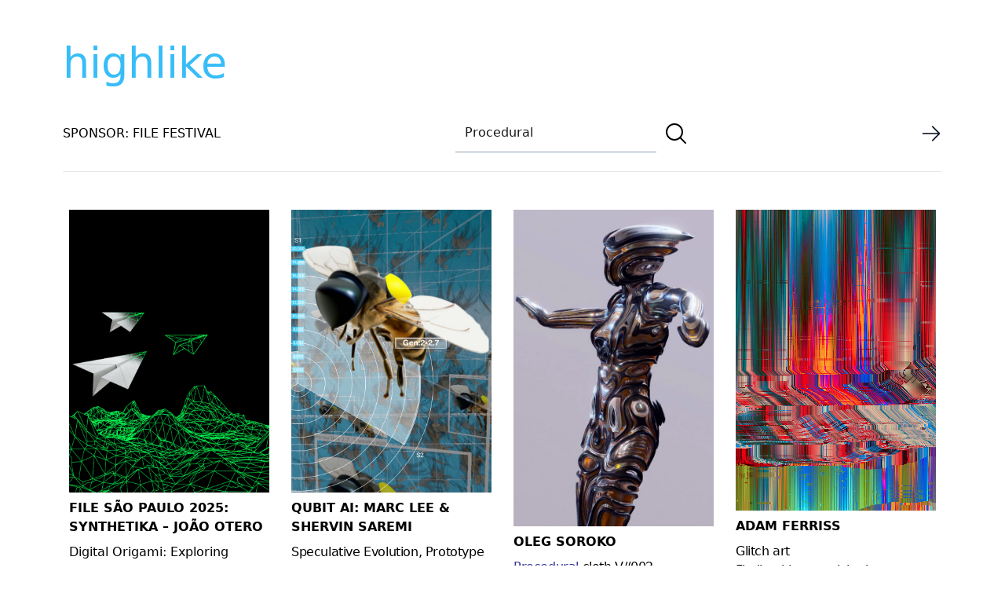

--- FILE ---
content_type: text/html; charset=UTF-8
request_url: https://highlike.org/?s=Procedural+&x=12&y=12
body_size: 10557
content:
<!DOCTYPE html>
<html lang="en" class="no-js">

<head>
    <meta charset="UTF-8" />
    <meta http-equiv="X-UA-Compatible" content="ie=edge" />
    <meta name="viewport" content="width=device-width, initial-scale=1">
    <meta name="author" content="highlike.org" />
    <script defer src="https://analytics.file.org.br/script.js" data-website-id="a6f83600-2f0f-443e-bf11-ac4a3ef3b30f"></script>
    <meta name="google-site-verification" content="ItKlff3g75Rd3kow_e76KOOlKcv3fG0_OGII79QRjD8" />
    <title> Procedural  | Resultados da pesquisa  | highlike</title>
    <link rel="profile" href="http://gmpg.org/xfn/11" />
    <link rel="icon" href="https://highlike.org/wp-content/themes/highlike-2023/images/favicon.ico" />
    <link rel="apple-touch-icon" href="https://highlike.org/wp-content/themes/highlike-2023/images/touch-icon-iphone.png" />
    <link rel="apple-touch-icon" sizes="76x76" href="https://highlike.org/wp-content/themes/highlike-2023/images/touch-icon-ipad.png" />
    <link rel="apple-touch-icon" sizes="120x120"
        href="https://highlike.org/wp-content/themes/highlike-2023/images/touch-icon-iphone-retina.png" />
    <link rel="apple-touch-icon" sizes="152x152" href="https://highlike.org/wp-content/themes/highlike-2023/touch-icon-ipad-retina.png" />


    <link href='//fonts.googleapis.com/css?family=Questrial' rel='stylesheet' type='text/css' />


    
    <meta name='robots' content='noindex, follow, max-image-preview:large' />
<link rel='dns-prefetch' href='//highlike.org' />
<link rel="alternate" type="application/rss+xml" title="highlike &raquo; Feed do resultado da busca por &#8220;Procedural &#8221;" href="https://highlike.org/search/Procedural+/feed/rss2/" />
<style id='wp-img-auto-sizes-contain-inline-css'>
img:is([sizes=auto i],[sizes^="auto," i]){contain-intrinsic-size:3000px 1500px}
/*# sourceURL=wp-img-auto-sizes-contain-inline-css */
</style>
<style id='wp-emoji-styles-inline-css'>

	img.wp-smiley, img.emoji {
		display: inline !important;
		border: none !important;
		box-shadow: none !important;
		height: 1em !important;
		width: 1em !important;
		margin: 0 0.07em !important;
		vertical-align: -0.1em !important;
		background: none !important;
		padding: 0 !important;
	}
/*# sourceURL=wp-emoji-styles-inline-css */
</style>
<style id='wp-block-library-inline-css'>
:root{--wp-block-synced-color:#7a00df;--wp-block-synced-color--rgb:122,0,223;--wp-bound-block-color:var(--wp-block-synced-color);--wp-editor-canvas-background:#ddd;--wp-admin-theme-color:#007cba;--wp-admin-theme-color--rgb:0,124,186;--wp-admin-theme-color-darker-10:#006ba1;--wp-admin-theme-color-darker-10--rgb:0,107,160.5;--wp-admin-theme-color-darker-20:#005a87;--wp-admin-theme-color-darker-20--rgb:0,90,135;--wp-admin-border-width-focus:2px}@media (min-resolution:192dpi){:root{--wp-admin-border-width-focus:1.5px}}.wp-element-button{cursor:pointer}:root .has-very-light-gray-background-color{background-color:#eee}:root .has-very-dark-gray-background-color{background-color:#313131}:root .has-very-light-gray-color{color:#eee}:root .has-very-dark-gray-color{color:#313131}:root .has-vivid-green-cyan-to-vivid-cyan-blue-gradient-background{background:linear-gradient(135deg,#00d084,#0693e3)}:root .has-purple-crush-gradient-background{background:linear-gradient(135deg,#34e2e4,#4721fb 50%,#ab1dfe)}:root .has-hazy-dawn-gradient-background{background:linear-gradient(135deg,#faaca8,#dad0ec)}:root .has-subdued-olive-gradient-background{background:linear-gradient(135deg,#fafae1,#67a671)}:root .has-atomic-cream-gradient-background{background:linear-gradient(135deg,#fdd79a,#004a59)}:root .has-nightshade-gradient-background{background:linear-gradient(135deg,#330968,#31cdcf)}:root .has-midnight-gradient-background{background:linear-gradient(135deg,#020381,#2874fc)}:root{--wp--preset--font-size--normal:16px;--wp--preset--font-size--huge:42px}.has-regular-font-size{font-size:1em}.has-larger-font-size{font-size:2.625em}.has-normal-font-size{font-size:var(--wp--preset--font-size--normal)}.has-huge-font-size{font-size:var(--wp--preset--font-size--huge)}.has-text-align-center{text-align:center}.has-text-align-left{text-align:left}.has-text-align-right{text-align:right}.has-fit-text{white-space:nowrap!important}#end-resizable-editor-section{display:none}.aligncenter{clear:both}.items-justified-left{justify-content:flex-start}.items-justified-center{justify-content:center}.items-justified-right{justify-content:flex-end}.items-justified-space-between{justify-content:space-between}.screen-reader-text{border:0;clip-path:inset(50%);height:1px;margin:-1px;overflow:hidden;padding:0;position:absolute;width:1px;word-wrap:normal!important}.screen-reader-text:focus{background-color:#ddd;clip-path:none;color:#444;display:block;font-size:1em;height:auto;left:5px;line-height:normal;padding:15px 23px 14px;text-decoration:none;top:5px;width:auto;z-index:100000}html :where(.has-border-color){border-style:solid}html :where([style*=border-top-color]){border-top-style:solid}html :where([style*=border-right-color]){border-right-style:solid}html :where([style*=border-bottom-color]){border-bottom-style:solid}html :where([style*=border-left-color]){border-left-style:solid}html :where([style*=border-width]){border-style:solid}html :where([style*=border-top-width]){border-top-style:solid}html :where([style*=border-right-width]){border-right-style:solid}html :where([style*=border-bottom-width]){border-bottom-style:solid}html :where([style*=border-left-width]){border-left-style:solid}html :where(img[class*=wp-image-]){height:auto;max-width:100%}:where(figure){margin:0 0 1em}html :where(.is-position-sticky){--wp-admin--admin-bar--position-offset:var(--wp-admin--admin-bar--height,0px)}@media screen and (max-width:600px){html :where(.is-position-sticky){--wp-admin--admin-bar--position-offset:0px}}

/*# sourceURL=wp-block-library-inline-css */
</style><style id='global-styles-inline-css'>
:root{--wp--preset--aspect-ratio--square: 1;--wp--preset--aspect-ratio--4-3: 4/3;--wp--preset--aspect-ratio--3-4: 3/4;--wp--preset--aspect-ratio--3-2: 3/2;--wp--preset--aspect-ratio--2-3: 2/3;--wp--preset--aspect-ratio--16-9: 16/9;--wp--preset--aspect-ratio--9-16: 9/16;--wp--preset--color--black: #000000;--wp--preset--color--cyan-bluish-gray: #abb8c3;--wp--preset--color--white: #ffffff;--wp--preset--color--pale-pink: #f78da7;--wp--preset--color--vivid-red: #cf2e2e;--wp--preset--color--luminous-vivid-orange: #ff6900;--wp--preset--color--luminous-vivid-amber: #fcb900;--wp--preset--color--light-green-cyan: #7bdcb5;--wp--preset--color--vivid-green-cyan: #00d084;--wp--preset--color--pale-cyan-blue: #8ed1fc;--wp--preset--color--vivid-cyan-blue: #0693e3;--wp--preset--color--vivid-purple: #9b51e0;--wp--preset--gradient--vivid-cyan-blue-to-vivid-purple: linear-gradient(135deg,rgb(6,147,227) 0%,rgb(155,81,224) 100%);--wp--preset--gradient--light-green-cyan-to-vivid-green-cyan: linear-gradient(135deg,rgb(122,220,180) 0%,rgb(0,208,130) 100%);--wp--preset--gradient--luminous-vivid-amber-to-luminous-vivid-orange: linear-gradient(135deg,rgb(252,185,0) 0%,rgb(255,105,0) 100%);--wp--preset--gradient--luminous-vivid-orange-to-vivid-red: linear-gradient(135deg,rgb(255,105,0) 0%,rgb(207,46,46) 100%);--wp--preset--gradient--very-light-gray-to-cyan-bluish-gray: linear-gradient(135deg,rgb(238,238,238) 0%,rgb(169,184,195) 100%);--wp--preset--gradient--cool-to-warm-spectrum: linear-gradient(135deg,rgb(74,234,220) 0%,rgb(151,120,209) 20%,rgb(207,42,186) 40%,rgb(238,44,130) 60%,rgb(251,105,98) 80%,rgb(254,248,76) 100%);--wp--preset--gradient--blush-light-purple: linear-gradient(135deg,rgb(255,206,236) 0%,rgb(152,150,240) 100%);--wp--preset--gradient--blush-bordeaux: linear-gradient(135deg,rgb(254,205,165) 0%,rgb(254,45,45) 50%,rgb(107,0,62) 100%);--wp--preset--gradient--luminous-dusk: linear-gradient(135deg,rgb(255,203,112) 0%,rgb(199,81,192) 50%,rgb(65,88,208) 100%);--wp--preset--gradient--pale-ocean: linear-gradient(135deg,rgb(255,245,203) 0%,rgb(182,227,212) 50%,rgb(51,167,181) 100%);--wp--preset--gradient--electric-grass: linear-gradient(135deg,rgb(202,248,128) 0%,rgb(113,206,126) 100%);--wp--preset--gradient--midnight: linear-gradient(135deg,rgb(2,3,129) 0%,rgb(40,116,252) 100%);--wp--preset--font-size--small: 13px;--wp--preset--font-size--medium: 20px;--wp--preset--font-size--large: 36px;--wp--preset--font-size--x-large: 42px;--wp--preset--spacing--20: 0.44rem;--wp--preset--spacing--30: 0.67rem;--wp--preset--spacing--40: 1rem;--wp--preset--spacing--50: 1.5rem;--wp--preset--spacing--60: 2.25rem;--wp--preset--spacing--70: 3.38rem;--wp--preset--spacing--80: 5.06rem;--wp--preset--shadow--natural: 6px 6px 9px rgba(0, 0, 0, 0.2);--wp--preset--shadow--deep: 12px 12px 50px rgba(0, 0, 0, 0.4);--wp--preset--shadow--sharp: 6px 6px 0px rgba(0, 0, 0, 0.2);--wp--preset--shadow--outlined: 6px 6px 0px -3px rgb(255, 255, 255), 6px 6px rgb(0, 0, 0);--wp--preset--shadow--crisp: 6px 6px 0px rgb(0, 0, 0);}:where(.is-layout-flex){gap: 0.5em;}:where(.is-layout-grid){gap: 0.5em;}body .is-layout-flex{display: flex;}.is-layout-flex{flex-wrap: wrap;align-items: center;}.is-layout-flex > :is(*, div){margin: 0;}body .is-layout-grid{display: grid;}.is-layout-grid > :is(*, div){margin: 0;}:where(.wp-block-columns.is-layout-flex){gap: 2em;}:where(.wp-block-columns.is-layout-grid){gap: 2em;}:where(.wp-block-post-template.is-layout-flex){gap: 1.25em;}:where(.wp-block-post-template.is-layout-grid){gap: 1.25em;}.has-black-color{color: var(--wp--preset--color--black) !important;}.has-cyan-bluish-gray-color{color: var(--wp--preset--color--cyan-bluish-gray) !important;}.has-white-color{color: var(--wp--preset--color--white) !important;}.has-pale-pink-color{color: var(--wp--preset--color--pale-pink) !important;}.has-vivid-red-color{color: var(--wp--preset--color--vivid-red) !important;}.has-luminous-vivid-orange-color{color: var(--wp--preset--color--luminous-vivid-orange) !important;}.has-luminous-vivid-amber-color{color: var(--wp--preset--color--luminous-vivid-amber) !important;}.has-light-green-cyan-color{color: var(--wp--preset--color--light-green-cyan) !important;}.has-vivid-green-cyan-color{color: var(--wp--preset--color--vivid-green-cyan) !important;}.has-pale-cyan-blue-color{color: var(--wp--preset--color--pale-cyan-blue) !important;}.has-vivid-cyan-blue-color{color: var(--wp--preset--color--vivid-cyan-blue) !important;}.has-vivid-purple-color{color: var(--wp--preset--color--vivid-purple) !important;}.has-black-background-color{background-color: var(--wp--preset--color--black) !important;}.has-cyan-bluish-gray-background-color{background-color: var(--wp--preset--color--cyan-bluish-gray) !important;}.has-white-background-color{background-color: var(--wp--preset--color--white) !important;}.has-pale-pink-background-color{background-color: var(--wp--preset--color--pale-pink) !important;}.has-vivid-red-background-color{background-color: var(--wp--preset--color--vivid-red) !important;}.has-luminous-vivid-orange-background-color{background-color: var(--wp--preset--color--luminous-vivid-orange) !important;}.has-luminous-vivid-amber-background-color{background-color: var(--wp--preset--color--luminous-vivid-amber) !important;}.has-light-green-cyan-background-color{background-color: var(--wp--preset--color--light-green-cyan) !important;}.has-vivid-green-cyan-background-color{background-color: var(--wp--preset--color--vivid-green-cyan) !important;}.has-pale-cyan-blue-background-color{background-color: var(--wp--preset--color--pale-cyan-blue) !important;}.has-vivid-cyan-blue-background-color{background-color: var(--wp--preset--color--vivid-cyan-blue) !important;}.has-vivid-purple-background-color{background-color: var(--wp--preset--color--vivid-purple) !important;}.has-black-border-color{border-color: var(--wp--preset--color--black) !important;}.has-cyan-bluish-gray-border-color{border-color: var(--wp--preset--color--cyan-bluish-gray) !important;}.has-white-border-color{border-color: var(--wp--preset--color--white) !important;}.has-pale-pink-border-color{border-color: var(--wp--preset--color--pale-pink) !important;}.has-vivid-red-border-color{border-color: var(--wp--preset--color--vivid-red) !important;}.has-luminous-vivid-orange-border-color{border-color: var(--wp--preset--color--luminous-vivid-orange) !important;}.has-luminous-vivid-amber-border-color{border-color: var(--wp--preset--color--luminous-vivid-amber) !important;}.has-light-green-cyan-border-color{border-color: var(--wp--preset--color--light-green-cyan) !important;}.has-vivid-green-cyan-border-color{border-color: var(--wp--preset--color--vivid-green-cyan) !important;}.has-pale-cyan-blue-border-color{border-color: var(--wp--preset--color--pale-cyan-blue) !important;}.has-vivid-cyan-blue-border-color{border-color: var(--wp--preset--color--vivid-cyan-blue) !important;}.has-vivid-purple-border-color{border-color: var(--wp--preset--color--vivid-purple) !important;}.has-vivid-cyan-blue-to-vivid-purple-gradient-background{background: var(--wp--preset--gradient--vivid-cyan-blue-to-vivid-purple) !important;}.has-light-green-cyan-to-vivid-green-cyan-gradient-background{background: var(--wp--preset--gradient--light-green-cyan-to-vivid-green-cyan) !important;}.has-luminous-vivid-amber-to-luminous-vivid-orange-gradient-background{background: var(--wp--preset--gradient--luminous-vivid-amber-to-luminous-vivid-orange) !important;}.has-luminous-vivid-orange-to-vivid-red-gradient-background{background: var(--wp--preset--gradient--luminous-vivid-orange-to-vivid-red) !important;}.has-very-light-gray-to-cyan-bluish-gray-gradient-background{background: var(--wp--preset--gradient--very-light-gray-to-cyan-bluish-gray) !important;}.has-cool-to-warm-spectrum-gradient-background{background: var(--wp--preset--gradient--cool-to-warm-spectrum) !important;}.has-blush-light-purple-gradient-background{background: var(--wp--preset--gradient--blush-light-purple) !important;}.has-blush-bordeaux-gradient-background{background: var(--wp--preset--gradient--blush-bordeaux) !important;}.has-luminous-dusk-gradient-background{background: var(--wp--preset--gradient--luminous-dusk) !important;}.has-pale-ocean-gradient-background{background: var(--wp--preset--gradient--pale-ocean) !important;}.has-electric-grass-gradient-background{background: var(--wp--preset--gradient--electric-grass) !important;}.has-midnight-gradient-background{background: var(--wp--preset--gradient--midnight) !important;}.has-small-font-size{font-size: var(--wp--preset--font-size--small) !important;}.has-medium-font-size{font-size: var(--wp--preset--font-size--medium) !important;}.has-large-font-size{font-size: var(--wp--preset--font-size--large) !important;}.has-x-large-font-size{font-size: var(--wp--preset--font-size--x-large) !important;}
/*# sourceURL=global-styles-inline-css */
</style>

<style id='classic-theme-styles-inline-css'>
/*! This file is auto-generated */
.wp-block-button__link{color:#fff;background-color:#32373c;border-radius:9999px;box-shadow:none;text-decoration:none;padding:calc(.667em + 2px) calc(1.333em + 2px);font-size:1.125em}.wp-block-file__button{background:#32373c;color:#fff;text-decoration:none}
/*# sourceURL=/wp-includes/css/classic-themes.min.css */
</style>
<link rel='stylesheet' id='style-css' href='https://highlike.org/wp-content/themes/highlike-2023/style.css?ver=6.9' media='all' />
<script src="https://highlike.org/wp-includes/js/jquery/jquery.min.js?ver=3.7.1" id="jquery-core-js"></script>
<script src="https://highlike.org/wp-includes/js/jquery/jquery-migrate.min.js?ver=3.4.1" id="jquery-migrate-js"></script>
<script src="https://highlike.org/wp-content/themes/highlike-2023/js/jquery.fitvids.js?ver=6.9" id="fitVids-js"></script>
<script src="https://highlike.org/wp-content/themes/highlike-2023/js/pace.min.js?ver=6.9" id="pace-js"></script>
<link rel="https://api.w.org/" href="https://highlike.org/wp-json/" /><link rel="EditURI" type="application/rsd+xml" title="RSD" href="https://highlike.org/xmlrpc.php?rsd" />
<meta name="generator" content="WordPress 6.9" />

    <script type="text/javascript">
    jQuery(document).ready(function($) {
        $(".post").fitVids();
    });
    </script>
</head>

<body class="search search-results wp-theme-highlike-2023  antialiased bg-white dark:bg-black dark:text-gray-400">

    <div class="container mx-auto">
        <header class='py-10'>
            <a class="text-[54px] text-sky-400 hover:text-pink-500"
                href="https://highlike.org">highlike            </a>
            <nav class="flex items-center border-0 justify-between border-b py-5">


                <div>
                    <a href="https://file.org.br">
                        <span class="flex  uppercase">
                            SPONSOR: FILE FESTIVAL
                        </span>
                    </a>
                </div>

                
			<form role="search" method="get" class="search-form top-0 right-0" action="https://highlike.org/">
				<label>
					<input type="search" class="focus:border-pink-500 focus-visible:border-pink-500 focus-within:border-pink-500 w-64 text-neutral-900 border-b border-slate-400 m-1 p-3  search-field" placeholder="Pesquisar &hellip;" value="Procedural " name="s" />
				</label>
				<button type="submit" class="align-middle hover:text-pink-600 search-submit" value="Pesquisar" >
					<svg xmlns="http://www.w3.org/2000/svg" fill="none" viewBox="0 0 24 24" stroke-width="1.5" stroke="currentColor" class="w-8 h-8 align-middle">
						<path stroke-linecap="round" stroke-linejoin="round" d="M21 21l-5.197-5.197m0 0A7.5 7.5 0 105.196 5.196a7.5 7.5 0 0010.607 10.607z" />
					</svg>
					</button>
			</form>

                <div>
                    <a href=" /random/posts/" rel="contents">
                        <img src="
                        https://highlike.org/wp-content/themes/highlike-2023/images/arrow-right.png"
                            class="w-7 h-7 hover:translate-x-1 transition hover:transition-all duration-500" />
                    </a>
                </div>





            </nav>

            <div>

            </div>
        </header>


<div class="md:columns-2 lg:columns-3 xl:columns-4 2xl:columns-4 gap-3 ">

    
                <article
            class="break-inside-avoid  block hover:shadow-md hover:shadow-slate-300  p-2 hover:opacity-90 duration-700 transition mb-5 hover:transition-all">


            <a class="uppercase" href="https://highlike.org/synthetika-joao-otero/" title="FILE SÃO PAULO 2025: SYNTHETIKA – João Otero">
                <img width="1811" height="2560" src="https://highlike.org/media/2025/07/File-electronic-language-international-festival-synthetika-file-2025-joao-otero-dobraduras-digitais-explorando-a-animacao-procedural.jpg" class="object-cover pb-2  wp-post-image" alt="" decoding="async" fetchpriority="high" srcset="https://highlike.org/media/2025/07/File-electronic-language-international-festival-synthetika-file-2025-joao-otero-dobraduras-digitais-explorando-a-animacao-procedural.jpg 1811w, https://highlike.org/media/2025/07/File-electronic-language-international-festival-synthetika-file-2025-joao-otero-dobraduras-digitais-explorando-a-animacao-procedural-141x200.jpg 141w, https://highlike.org/media/2025/07/File-electronic-language-international-festival-synthetika-file-2025-joao-otero-dobraduras-digitais-explorando-a-animacao-procedural-849x1200.jpg 849w, https://highlike.org/media/2025/07/File-electronic-language-international-festival-synthetika-file-2025-joao-otero-dobraduras-digitais-explorando-a-animacao-procedural-236x334.jpg 236w, https://highlike.org/media/2025/07/File-electronic-language-international-festival-synthetika-file-2025-joao-otero-dobraduras-digitais-explorando-a-animacao-procedural-768x1086.jpg 768w, https://highlike.org/media/2025/07/File-electronic-language-international-festival-synthetika-file-2025-joao-otero-dobraduras-digitais-explorando-a-animacao-procedural-1087x1536.jpg 1087w, https://highlike.org/media/2025/07/File-electronic-language-international-festival-synthetika-file-2025-joao-otero-dobraduras-digitais-explorando-a-animacao-procedural-1449x2048.jpg 1449w, https://highlike.org/media/2025/07/File-electronic-language-international-festival-synthetika-file-2025-joao-otero-dobraduras-digitais-explorando-a-animacao-procedural-280x396.jpg 280w, https://highlike.org/media/2025/07/File-electronic-language-international-festival-synthetika-file-2025-joao-otero-dobraduras-digitais-explorando-a-animacao-procedural-740x1046.jpg 740w, https://highlike.org/media/2025/07/File-electronic-language-international-festival-synthetika-file-2025-joao-otero-dobraduras-digitais-explorando-a-animacao-procedural-1024x1448.jpg 1024w" sizes="(max-width: 1811px) 100vw, 1811px" />            </a>
            <div class="block">
                <h2 class="font-semibold pb-2">
                    <a class="uppercase" href="https://highlike.org/synthetika-joao-otero/" title="FILE SÃO PAULO 2025: SYNTHETIKA – João Otero">
                        FILE SÃO PAULO 2025: SYNTHETIKA – João Otero                    </a>
                </h2>
                <div class="hover:text-pink-500">
                    <h1><span dir="auto">Digital Origami: Exploring Procedural Animation</span></h1>
<p><span dir="auto">John Otero</span></p>
<p><strong><span class="cf0"><span dir="auto">FILE SÃO PAULO 2025: SYNTHETIKA – Art and Technology – WORKSHOP</span></span></strong><br />
<a href="https://file.org.br/" target="_blank" rel="noopener">Electronic Language International Festival</a></p>
<p>&nbsp;</p>
<p><em><b><span dir="auto">Digital Origami: Exploring Procedural Animation</span></b></em><b><span dir="auto"> – Brazil</span></b></p>
<p><span dir="auto">This workshop introduces procedural animation, a technique that uses mathematical parameters to create automated movements. Using the free version of Houdini software, participants will learn how to digitally assemble and animate origami, exploring the software&#8217;s features to simulate movements and behaviors. The creative possibilities of this approach will also be discussed, highlighting applications in animation, generative design, and visual effects.</span></p>
<p><strong><span dir="auto">BIO</span></strong></p>
<p><span dir="auto">João Otero is a visual artist, illustrator, animator, teacher, and visual arts graduate student at ECA-USP. He is a member of the Realidades research and outreach group. He holds a scholarship from the CAPES Teaching Initiation Program in the arts field; he also received a PUB scientific initiation scholarship, researching digital techniques applied to comic book production.</span></p>
                        <div class="grid grid-cols-4 gap-4 text-center h-5 my-2">

        <div class="grid">
            <a class="text-sm transition hover:transition-all duration-500" href="https://highlike.org/synthetika-joao-otero/"
                alt="FILE SÃO PAULO 2025: SYNTHETIKA – João Otero">
                +
            </a>
        </div>



        
        
        
    </div>                </div>
            </div>


        </article>
        
                <article
            class="break-inside-avoid  block hover:shadow-md hover:shadow-slate-300  p-2 hover:opacity-90 duration-700 transition mb-5 hover:transition-all">


            <a class="uppercase" href="https://highlike.org/qubit-ai-marc-lee-shervin-saremi/" title="QUBIT AI: Marc Lee &#038; Shervin Saremi">
                <img width="1449" height="2048" src="https://highlike.org/media/2024/06/Marc-Lee-Shervin-Saremi-Speculative-Evolution-Prototype-1-1449x2048-1.jpg" class="object-cover pb-2  wp-post-image" alt="" decoding="async" srcset="https://highlike.org/media/2024/06/Marc-Lee-Shervin-Saremi-Speculative-Evolution-Prototype-1-1449x2048-1.jpg 1449w, https://highlike.org/media/2024/06/Marc-Lee-Shervin-Saremi-Speculative-Evolution-Prototype-1-1449x2048-1-142x200.jpg 142w, https://highlike.org/media/2024/06/Marc-Lee-Shervin-Saremi-Speculative-Evolution-Prototype-1-1449x2048-1-849x1200.jpg 849w, https://highlike.org/media/2024/06/Marc-Lee-Shervin-Saremi-Speculative-Evolution-Prototype-1-1449x2048-1-236x334.jpg 236w, https://highlike.org/media/2024/06/Marc-Lee-Shervin-Saremi-Speculative-Evolution-Prototype-1-1449x2048-1-768x1085.jpg 768w, https://highlike.org/media/2024/06/Marc-Lee-Shervin-Saremi-Speculative-Evolution-Prototype-1-1449x2048-1-1087x1536.jpg 1087w, https://highlike.org/media/2024/06/Marc-Lee-Shervin-Saremi-Speculative-Evolution-Prototype-1-1449x2048-1-280x396.jpg 280w, https://highlike.org/media/2024/06/Marc-Lee-Shervin-Saremi-Speculative-Evolution-Prototype-1-1449x2048-1-740x1046.jpg 740w, https://highlike.org/media/2024/06/Marc-Lee-Shervin-Saremi-Speculative-Evolution-Prototype-1-1449x2048-1-1024x1447.jpg 1024w" sizes="(max-width: 1449px) 100vw, 1449px" />            </a>
            <div class="block">
                <h2 class="font-semibold pb-2">
                    <a class="uppercase" href="https://highlike.org/qubit-ai-marc-lee-shervin-saremi/" title="QUBIT AI: Marc Lee &#038; Shervin Saremi">
                        QUBIT AI: Marc Lee &#038; Shervin Saremi                    </a>
                </h2>
                <div class="hover:text-pink-500">
                    <p>Speculative Evolution, Prototype 1</p>
<p>FILE 2024 | Installations<br />
<a href="http://file.org.br" rel="noopener" target="_blank">International Electronic Language Festival</a><br />
Speculative experiment on a <span style="color: #333399;"><a style="color: #333399;" href="https://highlike.org/?s=future+ecosystem">future ecosystem</a></span> under strict control. The narrative takes place in a <span style="color: #333399;"><a style="color: #333399;" href="https://highlike.org/?s=simulation">simulation</a></span>, 30 years in the future, where artificial intelligence and <span style="color: #333399;"><a style="color: #333399;" href="https://highlike.org/?s=synthetic+biology">synthetic biology</a></span> collaborate to optimize an environment for cultivated species. An AI-powered simulator helps visitors generate new species to balance the ecosystem. Inspiration comes from the book Under the White Sky by Elizabeth Kolbert and artists&#8217; stories about life on a damaged planet.</p>
<p>Bio</p>
<p>Marc Lee is a Swiss artist focused on real-time rendered audiovisual installations, AR, VR and mobile applications, critically exploring creative, cultural, social, ecological, political and speculative themes. His work has been exhibited in important museums and new media art spaces. Shervin Saremi is an Iranian musician and audio engineer specializing in sonic computing, procedural sound design and production. Currently researching immersive audio at UdK Berlin.</p>
                        <div class="grid grid-cols-4 gap-4 text-center h-5 my-2">

        <div class="grid">
            <a class="text-sm transition hover:transition-all duration-500" href="https://highlike.org/qubit-ai-marc-lee-shervin-saremi/"
                alt="QUBIT AI: Marc Lee &#038; Shervin Saremi">
                +
            </a>
        </div>



        
        <div class="grid">
            <a class="text-sm  transition hover:transition-all duration-500"
                href="/video/qubit-ai-marc-lee-shervin-saremi">●</a>
        </div>

        
        
        
    </div>                </div>
            </div>


        </article>
        
                <article
            class="break-inside-avoid  block hover:shadow-md hover:shadow-slate-300  p-2 hover:opacity-90 duration-700 transition mb-5 hover:transition-all">


            <a class="uppercase" href="https://highlike.org/kati-katona/" title="Kati Katona">
                <img width="424" height="761" src="https://highlike.org/media/2022/11/Mirror-Kati-Katona.png" class="object-cover pb-2  wp-post-image" alt="" decoding="async" srcset="https://highlike.org/media/2022/11/Mirror-Kati-Katona.png 424w, https://highlike.org/media/2022/11/Mirror-Kati-Katona-111x200.png 111w, https://highlike.org/media/2022/11/Mirror-Kati-Katona-236x424.png 236w, https://highlike.org/media/2022/11/Mirror-Kati-Katona-280x503.png 280w" sizes="(max-width: 424px) 100vw, 424px" />            </a>
            <div class="block">
                <h2 class="font-semibold pb-2">
                    <a class="uppercase" href="https://highlike.org/kati-katona/" title="Kati Katona">
                        Kati Katona                    </a>
                </h2>
                <div class="hover:text-pink-500">
                    <p>Kati Katona est une artiste multimédia basée à Budapest. Son travail est axé sur la génération, animation procédurale et 3D, art de l&#8217;installation interactive, mappage de projection et conception sonore. Kati s&#8217;inspire fortement des éléments de la nature, des structures biomorphes et des algorithmes trouvés dans la nature. En tant qu&#8217;artiste visuelle, elle a participé à divers projets <span style="color: #0000ff;"><a style="color: #0000ff;" href="https://highlike.org/?s=audiovisuels&amp;x=0&amp;y=0">audiovisuels</a></span>, tels que Zagar AV Experience et se concentre constamment sur l&#8217;expérience des dernières technologies.</p>
                        <div class="grid grid-cols-4 gap-4 text-center h-5 my-2">

        <div class="grid">
            <a class="text-sm transition hover:transition-all duration-500" href="https://highlike.org/kati-katona/"
                alt="Kati Katona">
                +
            </a>
        </div>



        
        <div class="grid">
            <a class="text-sm  transition hover:transition-all duration-500"
                href="/video/kati-katona">●</a>
        </div>

        
        
        
    </div>                </div>
            </div>


        </article>
        
                <article
            class="break-inside-avoid  block hover:shadow-md hover:shadow-slate-300  p-2 hover:opacity-90 duration-700 transition mb-5 hover:transition-all">


            <a class="uppercase" href="https://highlike.org/oleg-soroko-3/" title="Oleg Soroko">
                <img width="570" height="900" src="https://highlike.org/media/2020/12/olegsoroko.jpg" class="object-cover pb-2  wp-post-image" alt="" decoding="async" loading="lazy" srcset="https://highlike.org/media/2020/12/olegsoroko.jpg 570w, https://highlike.org/media/2020/12/olegsoroko-127x200.jpg 127w, https://highlike.org/media/2020/12/olegsoroko-236x373.jpg 236w, https://highlike.org/media/2020/12/olegsoroko-280x442.jpg 280w" sizes="auto, (max-width: 570px) 100vw, 570px" />            </a>
            <div class="block">
                <h2 class="font-semibold pb-2">
                    <a class="uppercase" href="https://highlike.org/oleg-soroko-3/" title="Oleg Soroko">
                        Oleg Soroko                    </a>
                </h2>
                <div class="hover:text-pink-500">
                    <p><span style="color: #333399;"><a style="color: #333399;" href="https://highlike.org/?s=Procedural+&amp;x=12&amp;y=12">Procedural</a></span> cloth V//002<br />
&#8220;I’m continuing experiments with procedurally <span style="color: #333399;"><a style="color: #333399;" href="https://highlike.org/?s=generated+kate+cooper&amp;x=0&amp;y=0">generated structures</a></span>. This time I’m implementing <span style="color: #333399;"><a style="color: #333399;" href="https://highlike.org/?s=algorithm+computer+visions&amp;x=0&amp;y=0">algorithm</a></span> assembled in Houdini over female body. All meshes generated in Houdini. Then uploaded to sketchfab.  All images made from sketchfab model. You can check it in <span style="color: #333399;"><a style="color: #333399;" href="https://highlike.org/?s=3d+anouk+pangolin&amp;x=0&amp;y=0">3d</a></span> in any browser by the link in my profile.&#8221; Oleg Soroko</p>
                        <div class="grid grid-cols-4 gap-4 text-center h-5 my-2">

        <div class="grid">
            <a class="text-sm transition hover:transition-all duration-500" href="https://highlike.org/oleg-soroko-3/"
                alt="Oleg Soroko">
                +
            </a>
        </div>



        
        <div class="grid">
            <a class="text-sm  transition hover:transition-all duration-500"
                href="/video/oleg-soroko-2">●</a>
        </div>

        
        
        
    </div>                </div>
            </div>


        </article>
        
                <article
            class="break-inside-avoid  block hover:shadow-md hover:shadow-slate-300  p-2 hover:opacity-90 duration-700 transition mb-5 hover:transition-all">


            <a class="uppercase" href="https://highlike.org/universal-everything-8/" title="Universal Everything">
                <img width="648" height="1024" src="https://highlike.org/media/2020/09/UniversalEverything.jpg" class="object-cover pb-2  wp-post-image" alt="" decoding="async" loading="lazy" srcset="https://highlike.org/media/2020/09/UniversalEverything.jpg 648w, https://highlike.org/media/2020/09/UniversalEverything-127x200.jpg 127w, https://highlike.org/media/2020/09/UniversalEverything-236x373.jpg 236w, https://highlike.org/media/2020/09/UniversalEverything-280x442.jpg 280w" sizes="auto, (max-width: 648px) 100vw, 648px" />            </a>
            <div class="block">
                <h2 class="font-semibold pb-2">
                    <a class="uppercase" href="https://highlike.org/universal-everything-8/" title="Universal Everything">
                        Universal Everything                    </a>
                </h2>
                <div class="hover:text-pink-500">
                    <p>Transfiguration (2020)<br />
Transfiguration (2020) is a <span style="color: #333399;"><a style="color: #333399;" href="https://highlike.org/?s=REWORKING&amp;x=0&amp;y=0">reworking</a></span> of the Universal Everything studio classic from 2011, The Transfiguration. The Transfiguration was first shown at the studio’s first major solo exhibition Super-Computer Romantics at La Gaite Lyrique, Paris. Now completely remade using the latest<span style="color: #333399;"><a style="color: #333399;" href="https://highlike.org/?s=procedural&amp;x=0&amp;y=0"> procedura</a>l</span> visual effects software, the updated <span style="color: #333399;"><a style="color: #333399;" href="https://highlike.org/?s=CGI+kate&amp;x=0&amp;y=0">CGI</a></span> artwork brings new life to the ever-evolving <span style="color: #333399;"><a style="color: #333399;" href="https://highlike.org/?s=walking+trisha&amp;x=0&amp;y=0">walking figure</a></span>, with a new foley-based soundtrack by Simon Pyke.</p>
                        <div class="grid grid-cols-4 gap-4 text-center h-5 my-2">

        <div class="grid">
            <a class="text-sm transition hover:transition-all duration-500" href="https://highlike.org/universal-everything-8/"
                alt="Universal Everything">
                +
            </a>
        </div>



        
        <div class="grid">
            <a class="text-sm  transition hover:transition-all duration-500"
                href="/video/universal-everything-7">●</a>
        </div>

        
        
        
    </div>                </div>
            </div>


        </article>
        
                <article
            class="break-inside-avoid  block hover:shadow-md hover:shadow-slate-300  p-2 hover:opacity-90 duration-700 transition mb-5 hover:transition-all">


            <a class="uppercase" href="https://highlike.org/adam-ferriss-4/" title="Adam Ferriss">
                <img width="500" height="750" src="https://highlike.org/media/2019/12/Adam-Ferriss-Glitch-art.png" class="object-cover pb-2  wp-post-image" alt="" decoding="async" loading="lazy" srcset="https://highlike.org/media/2019/12/Adam-Ferriss-Glitch-art.png 500w, https://highlike.org/media/2019/12/Adam-Ferriss-Glitch-art-236x354.png 236w, https://highlike.org/media/2019/12/Adam-Ferriss-Glitch-art-133x200.png 133w, https://highlike.org/media/2019/12/Adam-Ferriss-Glitch-art-280x420.png 280w" sizes="auto, (max-width: 500px) 100vw, 500px" />            </a>
            <div class="block">
                <h2 class="font-semibold pb-2">
                    <a class="uppercase" href="https://highlike.org/adam-ferriss-4/" title="Adam Ferriss">
                        Adam Ferriss                    </a>
                </h2>
                <div class="hover:text-pink-500">
                    <p>Glitch art<br />
Finding his own niche between new media arts and <span style="color: #333399;"><a style="color: #333399;" href="https://highlike.org/?s=+coding+ameen&amp;x=0&amp;y=0">conceptualism</a>,</span> Adam Ferriss creates unique digital coding that manipulates, distorts, and engineers images into <span style="color: #333399;"><a style="color: #333399;" href="https://highlike.org/?s=psychedelic+daf&amp;x=0&amp;y=0">psychedelic</a></span> terrains. At times, his technicolor abstractions feel organic despite their technological roots – an ambiguous craft born of the RGB Tricolor separation process and pixel sorting algorithms he so carefully employs. Using these “<span style="color: #333399;"><a style="color: #333399;" href="https://highlike.org/?s=procedural+&amp;x=0&amp;y=0">procedural mechanisms</a></span>,” Ferriss initiates iterative changes in light and pixel structure of his given source material – creating a literally infinite array of compositional possibilities that grapple with human perception during an era of <span style="color: #333399;"><a style="color: #333399;" href="https://highlike.org/?s=ubiquitous+qua&amp;x=0&amp;y=0">ubiquitous</a></span> manufacture.</p>
                        <div class="grid grid-cols-4 gap-4 text-center h-5 my-2">

        <div class="grid">
            <a class="text-sm transition hover:transition-all duration-500" href="https://highlike.org/adam-ferriss-4/"
                alt="Adam Ferriss">
                +
            </a>
        </div>



        
        
        <div class="grid">
            <a class="text-sm  transition hover:transition-all duration-500"
                href="/text/91649">■</a>
        </div>

        
        
    </div>                </div>
            </div>


        </article>
        
                <article
            class="break-inside-avoid  block hover:shadow-md hover:shadow-slate-300  p-2 hover:opacity-90 duration-700 transition mb-5 hover:transition-all">


            <a class="uppercase" href="https://highlike.org/david-oreilly/" title="David O’Reilly">
                <img width="770" height="1209" src="https://highlike.org/media/2017/09/David-O’Reilly-Everything.jpg" class="object-cover pb-2  wp-post-image" alt="" decoding="async" loading="lazy" srcset="https://highlike.org/media/2017/09/David-O’Reilly-Everything.jpg 770w, https://highlike.org/media/2017/09/David-O’Reilly-Everything-236x371.jpg 236w, https://highlike.org/media/2017/09/David-O’Reilly-Everything-127x200.jpg 127w, https://highlike.org/media/2017/09/David-O’Reilly-Everything-764x1200.jpg 764w, https://highlike.org/media/2017/09/David-O’Reilly-Everything-280x440.jpg 280w, https://highlike.org/media/2017/09/David-O’Reilly-Everything-740x1162.jpg 740w" sizes="auto, (max-width: 770px) 100vw, 770px" />            </a>
            <div class="block">
                <h2 class="font-semibold pb-2">
                    <a class="uppercase" href="https://highlike.org/david-oreilly/" title="David O’Reilly">
                        David O’Reilly                    </a>
                </h2>
                <div class="hover:text-pink-500">
                    <p>Everything<br />
<a href="http://file.org.br/games_sp_2017/" target="_blank" rel="noopener noreferrer">FILE GAMES 2017</a><br />
<span style="color: #333399;"><a style="color: #333399;" href="https://highlike.org/?s=Everything+10&amp;x=12&amp;y=4">Everything</a></span> is an interactive experience where everything you see is a thing you can be, from animals to planets to galaxies and beyond. <span style="color: #333399;"><a style="color: #333399;" href="https://highlike.org/?s=Traveling+&amp;x=0&amp;y=0">Travel</a> </span>between outer and inner space, and explore a vast,<span style="color: #333399;"> <a style="color: #333399;" href="https://highlike.org/?s=interconnected&amp;x=10&amp;y=8">interconnected</a></span> universe of things without enforced goals, scores, or tasks to complete. Everything is a <span style="color: #333399;"><a style="color: #333399;" href="https://highlike.org/?s=procedural&amp;x=12&amp;y=10">procedural</a></span>, AI-driven<span style="color: #333399;"> <a style="color: #333399;" href="https://highlike.org/?s=simulation&amp;x=11&amp;y=6">simulation</a></span> of the systems of nature, seen from the points of view of everything in the Universe.</p>
                        <div class="grid grid-cols-4 gap-4 text-center h-5 my-2">

        <div class="grid">
            <a class="text-sm transition hover:transition-all duration-500" href="https://highlike.org/david-oreilly/"
                alt="David O’Reilly">
                +
            </a>
        </div>



        
        <div class="grid">
            <a class="text-sm  transition hover:transition-all duration-500"
                href="/video/david-oreilly">●</a>
        </div>

        
        
        <div class="grid">
            <a class="text-sm  transition hover:transition-all duration-500"
                href="/text/david-oreilly">■</a>
        </div>

        
        
    </div>                </div>
            </div>


        </article>
        
</div>






<!-- start footer -->
<!--Footer container-->

<div class="container mx-auto border-t border-gray-300 my-5 sm:px-4 lg:px-0 ">
    <!--Copyright section-->
    <div class="bg-transparent py-10 text-neutral-700 dark:bg-neutral-700 dark:text-neutral-200">
        <a href="https://highlike.org">https://highlike.org</a>
    </div>
</div>


</body>

</html>


<script type="speculationrules">
{"prefetch":[{"source":"document","where":{"and":[{"href_matches":"/*"},{"not":{"href_matches":["/wp-*.php","/wp-admin/*","/media/*","/wp-content/*","/wp-content/plugins/*","/wp-content/themes/highlike-2023/*","/*\\?(.+)"]}},{"not":{"selector_matches":"a[rel~=\"nofollow\"]"}},{"not":{"selector_matches":".no-prefetch, .no-prefetch a"}}]},"eagerness":"conservative"}]}
</script>
<script id="wp-emoji-settings" type="application/json">
{"baseUrl":"https://s.w.org/images/core/emoji/17.0.2/72x72/","ext":".png","svgUrl":"https://s.w.org/images/core/emoji/17.0.2/svg/","svgExt":".svg","source":{"concatemoji":"https://highlike.org/wp-includes/js/wp-emoji-release.min.js?ver=6.9"}}
</script>
<script type="module">
/*! This file is auto-generated */
const a=JSON.parse(document.getElementById("wp-emoji-settings").textContent),o=(window._wpemojiSettings=a,"wpEmojiSettingsSupports"),s=["flag","emoji"];function i(e){try{var t={supportTests:e,timestamp:(new Date).valueOf()};sessionStorage.setItem(o,JSON.stringify(t))}catch(e){}}function c(e,t,n){e.clearRect(0,0,e.canvas.width,e.canvas.height),e.fillText(t,0,0);t=new Uint32Array(e.getImageData(0,0,e.canvas.width,e.canvas.height).data);e.clearRect(0,0,e.canvas.width,e.canvas.height),e.fillText(n,0,0);const a=new Uint32Array(e.getImageData(0,0,e.canvas.width,e.canvas.height).data);return t.every((e,t)=>e===a[t])}function p(e,t){e.clearRect(0,0,e.canvas.width,e.canvas.height),e.fillText(t,0,0);var n=e.getImageData(16,16,1,1);for(let e=0;e<n.data.length;e++)if(0!==n.data[e])return!1;return!0}function u(e,t,n,a){switch(t){case"flag":return n(e,"\ud83c\udff3\ufe0f\u200d\u26a7\ufe0f","\ud83c\udff3\ufe0f\u200b\u26a7\ufe0f")?!1:!n(e,"\ud83c\udde8\ud83c\uddf6","\ud83c\udde8\u200b\ud83c\uddf6")&&!n(e,"\ud83c\udff4\udb40\udc67\udb40\udc62\udb40\udc65\udb40\udc6e\udb40\udc67\udb40\udc7f","\ud83c\udff4\u200b\udb40\udc67\u200b\udb40\udc62\u200b\udb40\udc65\u200b\udb40\udc6e\u200b\udb40\udc67\u200b\udb40\udc7f");case"emoji":return!a(e,"\ud83e\u1fac8")}return!1}function f(e,t,n,a){let r;const o=(r="undefined"!=typeof WorkerGlobalScope&&self instanceof WorkerGlobalScope?new OffscreenCanvas(300,150):document.createElement("canvas")).getContext("2d",{willReadFrequently:!0}),s=(o.textBaseline="top",o.font="600 32px Arial",{});return e.forEach(e=>{s[e]=t(o,e,n,a)}),s}function r(e){var t=document.createElement("script");t.src=e,t.defer=!0,document.head.appendChild(t)}a.supports={everything:!0,everythingExceptFlag:!0},new Promise(t=>{let n=function(){try{var e=JSON.parse(sessionStorage.getItem(o));if("object"==typeof e&&"number"==typeof e.timestamp&&(new Date).valueOf()<e.timestamp+604800&&"object"==typeof e.supportTests)return e.supportTests}catch(e){}return null}();if(!n){if("undefined"!=typeof Worker&&"undefined"!=typeof OffscreenCanvas&&"undefined"!=typeof URL&&URL.createObjectURL&&"undefined"!=typeof Blob)try{var e="postMessage("+f.toString()+"("+[JSON.stringify(s),u.toString(),c.toString(),p.toString()].join(",")+"));",a=new Blob([e],{type:"text/javascript"});const r=new Worker(URL.createObjectURL(a),{name:"wpTestEmojiSupports"});return void(r.onmessage=e=>{i(n=e.data),r.terminate(),t(n)})}catch(e){}i(n=f(s,u,c,p))}t(n)}).then(e=>{for(const n in e)a.supports[n]=e[n],a.supports.everything=a.supports.everything&&a.supports[n],"flag"!==n&&(a.supports.everythingExceptFlag=a.supports.everythingExceptFlag&&a.supports[n]);var t;a.supports.everythingExceptFlag=a.supports.everythingExceptFlag&&!a.supports.flag,a.supports.everything||((t=a.source||{}).concatemoji?r(t.concatemoji):t.wpemoji&&t.twemoji&&(r(t.twemoji),r(t.wpemoji)))});
//# sourceURL=https://highlike.org/wp-includes/js/wp-emoji-loader.min.js
</script>

<!-- Performance optimized by Redis Object Cache. Learn more: https://wprediscache.com -->
